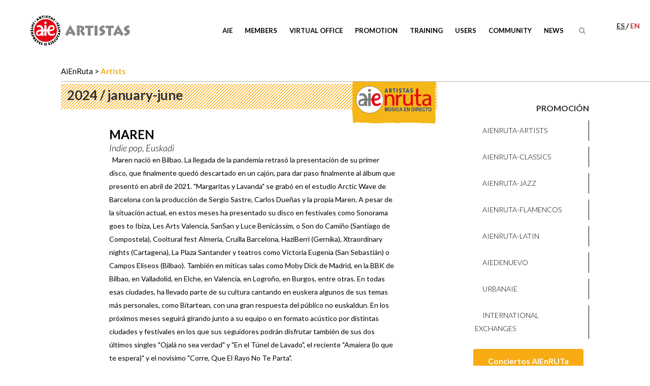

--- FILE ---
content_type: text/html; charset=UTF-8
request_url: https://www.aie.es/en/artistas/maren/
body_size: 14473
content:

<!DOCTYPE html>
<html lang="en-US">
<head>
	<meta charset="UTF-8" />
	
	<title>Maren - AIE Sociedad de Artistas Intérpretes o Ejecutantes de España</title><link rel="preload" as="style" href="https://fonts.googleapis.com/css?family=Raleway%3A100%2C200%2C300%2C400%2C500%2C600%2C700%2C800%2C900%2C300italic%2C400italic%7CLato%3A100%2C200%2C300%2C400%2C500%2C600%2C700%2C800%2C900%2C300italic%2C400italic%7CLora%3A100%2C200%2C300%2C400%2C500%2C600%2C700%2C800%2C900%2C300italic%2C400italic%7CLato%3A100%2C300%2Cregular%2C700%2C900%7COpen%20Sans%3A300%7CIndie%20Flower%3Aregular%7COswald%3A300%2Cregular%2C700&#038;subset=latin%2Clatin-ext&#038;display=swap" /><link rel="stylesheet" href="https://fonts.googleapis.com/css?family=Raleway%3A100%2C200%2C300%2C400%2C500%2C600%2C700%2C800%2C900%2C300italic%2C400italic%7CLato%3A100%2C200%2C300%2C400%2C500%2C600%2C700%2C800%2C900%2C300italic%2C400italic%7CLora%3A100%2C200%2C300%2C400%2C500%2C600%2C700%2C800%2C900%2C300italic%2C400italic%7CLato%3A100%2C300%2Cregular%2C700%2C900%7COpen%20Sans%3A300%7CIndie%20Flower%3Aregular%7COswald%3A300%2Cregular%2C700&#038;subset=latin%2Clatin-ext&#038;display=swap" media="print" onload="this.media='all'" /><noscript><link rel="stylesheet" href="https://fonts.googleapis.com/css?family=Raleway%3A100%2C200%2C300%2C400%2C500%2C600%2C700%2C800%2C900%2C300italic%2C400italic%7CLato%3A100%2C200%2C300%2C400%2C500%2C600%2C700%2C800%2C900%2C300italic%2C400italic%7CLora%3A100%2C200%2C300%2C400%2C500%2C600%2C700%2C800%2C900%2C300italic%2C400italic%7CLato%3A100%2C300%2Cregular%2C700%2C900%7COpen%20Sans%3A300%7CIndie%20Flower%3Aregular%7COswald%3A300%2Cregular%2C700&#038;subset=latin%2Clatin-ext&#038;display=swap" /></noscript>

	
			
						<meta name="viewport" content="width=device-width,initial-scale=1,user-scalable=no">
		
	<link rel="profile" href="http://gmpg.org/xfn/11" />
	<link rel="pingback" href="https://www.aie.es/xmlrpc.php" />
	<link rel="shortcut icon" type="image/x-icon" href="https://www.aie.es/wp-content/uploads/favicon-1.ico">
	<link rel="apple-touch-icon" href="https://www.aie.es/wp-content/uploads/favicon-1.ico"/>
	
<meta name='robots' content='index, follow, max-image-preview:large, max-snippet:-1, max-video-preview:-1' />
<link rel="alternate" hreflang="es" href="https://www.aie.es/artistas/maren/" />
<link rel="alternate" hreflang="en" href="https://www.aie.es/en/artistas/maren/" />
<link rel="alternate" hreflang="x-default" href="https://www.aie.es/artistas/maren/" />
<script id="cookieyes" type="text/javascript" src="https://cdn-cookieyes.com/client_data/7abd6eadf8999ec9f0508b9e/script.js"></script>
	<!-- This site is optimized with the Yoast SEO Premium plugin v21.5 (Yoast SEO v21.9.1) - https://yoast.com/wordpress/plugins/seo/ -->
	<link rel="canonical" href="https://www.aie.es/artistas/maren/" />
	<meta property="og:locale" content="en_US" />
	<meta property="og:type" content="article" />
	<meta property="og:title" content="Maren" />
	<meta property="og:url" content="https://www.aie.es/artistas/maren/" />
	<meta property="og:site_name" content="AIE Sociedad de Artistas Intérpretes o Ejecutantes de España" />
	<meta property="og:image" content="https://www.aie.es/wp-content/uploads/MAREN.jpg" />
	<meta property="og:image:width" content="600" />
	<meta property="og:image:height" content="600" />
	<meta property="og:image:type" content="image/jpeg" />
	<meta name="twitter:card" content="summary_large_image" />
	<script type="application/ld+json" class="yoast-schema-graph">{"@context":"https://schema.org","@graph":[{"@type":"WebPage","@id":"https://www.aie.es/artistas/maren/","url":"https://www.aie.es/artistas/maren/","name":"Maren - AIE Sociedad de Artistas Intérpretes o Ejecutantes de España","isPartOf":{"@id":"https://www.aie.es/#website"},"primaryImageOfPage":{"@id":"https://www.aie.es/artistas/maren/#primaryimage"},"image":{"@id":"https://www.aie.es/artistas/maren/#primaryimage"},"thumbnailUrl":"https://www.aie.es/wp-content/uploads/MAREN.jpg","datePublished":"2024-05-16T14:16:45+00:00","dateModified":"2024-05-16T14:16:45+00:00","breadcrumb":{"@id":"https://www.aie.es/artistas/maren/#breadcrumb"},"inLanguage":"en-US","potentialAction":[{"@type":"ReadAction","target":["https://www.aie.es/artistas/maren/"]}]},{"@type":"ImageObject","inLanguage":"en-US","@id":"https://www.aie.es/artistas/maren/#primaryimage","url":"https://www.aie.es/wp-content/uploads/MAREN.jpg","contentUrl":"https://www.aie.es/wp-content/uploads/MAREN.jpg","width":600,"height":600},{"@type":"BreadcrumbList","@id":"https://www.aie.es/artistas/maren/#breadcrumb","itemListElement":[{"@type":"ListItem","position":1,"name":"Portada","item":"https://www.aie.es/en/"},{"@type":"ListItem","position":2,"name":"Artistas","item":"https://www.aie.es/artistas/"},{"@type":"ListItem","position":3,"name":"Maren"}]},{"@type":"WebSite","@id":"https://www.aie.es/#website","url":"https://www.aie.es/","name":"AIE Sociedad de Artistas Intérpretes o Ejecutantes de España","description":"Entidad de gestión de derechos de propiedad intelectual","potentialAction":[{"@type":"SearchAction","target":{"@type":"EntryPoint","urlTemplate":"https://www.aie.es/?s={search_term_string}"},"query-input":"required name=search_term_string"}],"inLanguage":"en-US"}]}</script>
	<!-- / Yoast SEO Premium plugin. -->


<link rel='dns-prefetch' href='//widgetlogic.org' />
<link rel='dns-prefetch' href='//www.googletagmanager.com' />
<link rel='dns-prefetch' href='//fonts.googleapis.com' />
<link href='https://fonts.gstatic.com' crossorigin rel='preconnect' />
<link rel="alternate" type="application/rss+xml" title="AIE Sociedad de Artistas Intérpretes o Ejecutantes de España &raquo; Feed" href="https://www.aie.es/en/feed/" />
<style id='wp-emoji-styles-inline-css' type='text/css'>

	img.wp-smiley, img.emoji {
		display: inline !important;
		border: none !important;
		box-shadow: none !important;
		height: 1em !important;
		width: 1em !important;
		margin: 0 0.07em !important;
		vertical-align: -0.1em !important;
		background: none !important;
		padding: 0 !important;
	}
</style>
<link rel='stylesheet' id='wp-block-library-css' href='https://www.aie.es/wp-includes/css/dist/block-library/style.min.css?ver=6.4.5' type='text/css' media='all' />
<link rel='stylesheet' id='block-widget-css' href='https://www.aie.es/wp-content/plugins/widget-logic/block_widget/css/widget.css?ver=1768277006' type='text/css' media='all' />
<style id='classic-theme-styles-inline-css' type='text/css'>
/*! This file is auto-generated */
.wp-block-button__link{color:#fff;background-color:#32373c;border-radius:9999px;box-shadow:none;text-decoration:none;padding:calc(.667em + 2px) calc(1.333em + 2px);font-size:1.125em}.wp-block-file__button{background:#32373c;color:#fff;text-decoration:none}
</style>
<style id='global-styles-inline-css' type='text/css'>
body{--wp--preset--color--black: #000000;--wp--preset--color--cyan-bluish-gray: #abb8c3;--wp--preset--color--white: #ffffff;--wp--preset--color--pale-pink: #f78da7;--wp--preset--color--vivid-red: #cf2e2e;--wp--preset--color--luminous-vivid-orange: #ff6900;--wp--preset--color--luminous-vivid-amber: #fcb900;--wp--preset--color--light-green-cyan: #7bdcb5;--wp--preset--color--vivid-green-cyan: #00d084;--wp--preset--color--pale-cyan-blue: #8ed1fc;--wp--preset--color--vivid-cyan-blue: #0693e3;--wp--preset--color--vivid-purple: #9b51e0;--wp--preset--gradient--vivid-cyan-blue-to-vivid-purple: linear-gradient(135deg,rgba(6,147,227,1) 0%,rgb(155,81,224) 100%);--wp--preset--gradient--light-green-cyan-to-vivid-green-cyan: linear-gradient(135deg,rgb(122,220,180) 0%,rgb(0,208,130) 100%);--wp--preset--gradient--luminous-vivid-amber-to-luminous-vivid-orange: linear-gradient(135deg,rgba(252,185,0,1) 0%,rgba(255,105,0,1) 100%);--wp--preset--gradient--luminous-vivid-orange-to-vivid-red: linear-gradient(135deg,rgba(255,105,0,1) 0%,rgb(207,46,46) 100%);--wp--preset--gradient--very-light-gray-to-cyan-bluish-gray: linear-gradient(135deg,rgb(238,238,238) 0%,rgb(169,184,195) 100%);--wp--preset--gradient--cool-to-warm-spectrum: linear-gradient(135deg,rgb(74,234,220) 0%,rgb(151,120,209) 20%,rgb(207,42,186) 40%,rgb(238,44,130) 60%,rgb(251,105,98) 80%,rgb(254,248,76) 100%);--wp--preset--gradient--blush-light-purple: linear-gradient(135deg,rgb(255,206,236) 0%,rgb(152,150,240) 100%);--wp--preset--gradient--blush-bordeaux: linear-gradient(135deg,rgb(254,205,165) 0%,rgb(254,45,45) 50%,rgb(107,0,62) 100%);--wp--preset--gradient--luminous-dusk: linear-gradient(135deg,rgb(255,203,112) 0%,rgb(199,81,192) 50%,rgb(65,88,208) 100%);--wp--preset--gradient--pale-ocean: linear-gradient(135deg,rgb(255,245,203) 0%,rgb(182,227,212) 50%,rgb(51,167,181) 100%);--wp--preset--gradient--electric-grass: linear-gradient(135deg,rgb(202,248,128) 0%,rgb(113,206,126) 100%);--wp--preset--gradient--midnight: linear-gradient(135deg,rgb(2,3,129) 0%,rgb(40,116,252) 100%);--wp--preset--font-size--small: 13px;--wp--preset--font-size--medium: 20px;--wp--preset--font-size--large: 36px;--wp--preset--font-size--x-large: 42px;--wp--preset--spacing--20: 0.44rem;--wp--preset--spacing--30: 0.67rem;--wp--preset--spacing--40: 1rem;--wp--preset--spacing--50: 1.5rem;--wp--preset--spacing--60: 2.25rem;--wp--preset--spacing--70: 3.38rem;--wp--preset--spacing--80: 5.06rem;--wp--preset--shadow--natural: 6px 6px 9px rgba(0, 0, 0, 0.2);--wp--preset--shadow--deep: 12px 12px 50px rgba(0, 0, 0, 0.4);--wp--preset--shadow--sharp: 6px 6px 0px rgba(0, 0, 0, 0.2);--wp--preset--shadow--outlined: 6px 6px 0px -3px rgba(255, 255, 255, 1), 6px 6px rgba(0, 0, 0, 1);--wp--preset--shadow--crisp: 6px 6px 0px rgba(0, 0, 0, 1);}:where(.is-layout-flex){gap: 0.5em;}:where(.is-layout-grid){gap: 0.5em;}body .is-layout-flow > .alignleft{float: left;margin-inline-start: 0;margin-inline-end: 2em;}body .is-layout-flow > .alignright{float: right;margin-inline-start: 2em;margin-inline-end: 0;}body .is-layout-flow > .aligncenter{margin-left: auto !important;margin-right: auto !important;}body .is-layout-constrained > .alignleft{float: left;margin-inline-start: 0;margin-inline-end: 2em;}body .is-layout-constrained > .alignright{float: right;margin-inline-start: 2em;margin-inline-end: 0;}body .is-layout-constrained > .aligncenter{margin-left: auto !important;margin-right: auto !important;}body .is-layout-constrained > :where(:not(.alignleft):not(.alignright):not(.alignfull)){max-width: var(--wp--style--global--content-size);margin-left: auto !important;margin-right: auto !important;}body .is-layout-constrained > .alignwide{max-width: var(--wp--style--global--wide-size);}body .is-layout-flex{display: flex;}body .is-layout-flex{flex-wrap: wrap;align-items: center;}body .is-layout-flex > *{margin: 0;}body .is-layout-grid{display: grid;}body .is-layout-grid > *{margin: 0;}:where(.wp-block-columns.is-layout-flex){gap: 2em;}:where(.wp-block-columns.is-layout-grid){gap: 2em;}:where(.wp-block-post-template.is-layout-flex){gap: 1.25em;}:where(.wp-block-post-template.is-layout-grid){gap: 1.25em;}.has-black-color{color: var(--wp--preset--color--black) !important;}.has-cyan-bluish-gray-color{color: var(--wp--preset--color--cyan-bluish-gray) !important;}.has-white-color{color: var(--wp--preset--color--white) !important;}.has-pale-pink-color{color: var(--wp--preset--color--pale-pink) !important;}.has-vivid-red-color{color: var(--wp--preset--color--vivid-red) !important;}.has-luminous-vivid-orange-color{color: var(--wp--preset--color--luminous-vivid-orange) !important;}.has-luminous-vivid-amber-color{color: var(--wp--preset--color--luminous-vivid-amber) !important;}.has-light-green-cyan-color{color: var(--wp--preset--color--light-green-cyan) !important;}.has-vivid-green-cyan-color{color: var(--wp--preset--color--vivid-green-cyan) !important;}.has-pale-cyan-blue-color{color: var(--wp--preset--color--pale-cyan-blue) !important;}.has-vivid-cyan-blue-color{color: var(--wp--preset--color--vivid-cyan-blue) !important;}.has-vivid-purple-color{color: var(--wp--preset--color--vivid-purple) !important;}.has-black-background-color{background-color: var(--wp--preset--color--black) !important;}.has-cyan-bluish-gray-background-color{background-color: var(--wp--preset--color--cyan-bluish-gray) !important;}.has-white-background-color{background-color: var(--wp--preset--color--white) !important;}.has-pale-pink-background-color{background-color: var(--wp--preset--color--pale-pink) !important;}.has-vivid-red-background-color{background-color: var(--wp--preset--color--vivid-red) !important;}.has-luminous-vivid-orange-background-color{background-color: var(--wp--preset--color--luminous-vivid-orange) !important;}.has-luminous-vivid-amber-background-color{background-color: var(--wp--preset--color--luminous-vivid-amber) !important;}.has-light-green-cyan-background-color{background-color: var(--wp--preset--color--light-green-cyan) !important;}.has-vivid-green-cyan-background-color{background-color: var(--wp--preset--color--vivid-green-cyan) !important;}.has-pale-cyan-blue-background-color{background-color: var(--wp--preset--color--pale-cyan-blue) !important;}.has-vivid-cyan-blue-background-color{background-color: var(--wp--preset--color--vivid-cyan-blue) !important;}.has-vivid-purple-background-color{background-color: var(--wp--preset--color--vivid-purple) !important;}.has-black-border-color{border-color: var(--wp--preset--color--black) !important;}.has-cyan-bluish-gray-border-color{border-color: var(--wp--preset--color--cyan-bluish-gray) !important;}.has-white-border-color{border-color: var(--wp--preset--color--white) !important;}.has-pale-pink-border-color{border-color: var(--wp--preset--color--pale-pink) !important;}.has-vivid-red-border-color{border-color: var(--wp--preset--color--vivid-red) !important;}.has-luminous-vivid-orange-border-color{border-color: var(--wp--preset--color--luminous-vivid-orange) !important;}.has-luminous-vivid-amber-border-color{border-color: var(--wp--preset--color--luminous-vivid-amber) !important;}.has-light-green-cyan-border-color{border-color: var(--wp--preset--color--light-green-cyan) !important;}.has-vivid-green-cyan-border-color{border-color: var(--wp--preset--color--vivid-green-cyan) !important;}.has-pale-cyan-blue-border-color{border-color: var(--wp--preset--color--pale-cyan-blue) !important;}.has-vivid-cyan-blue-border-color{border-color: var(--wp--preset--color--vivid-cyan-blue) !important;}.has-vivid-purple-border-color{border-color: var(--wp--preset--color--vivid-purple) !important;}.has-vivid-cyan-blue-to-vivid-purple-gradient-background{background: var(--wp--preset--gradient--vivid-cyan-blue-to-vivid-purple) !important;}.has-light-green-cyan-to-vivid-green-cyan-gradient-background{background: var(--wp--preset--gradient--light-green-cyan-to-vivid-green-cyan) !important;}.has-luminous-vivid-amber-to-luminous-vivid-orange-gradient-background{background: var(--wp--preset--gradient--luminous-vivid-amber-to-luminous-vivid-orange) !important;}.has-luminous-vivid-orange-to-vivid-red-gradient-background{background: var(--wp--preset--gradient--luminous-vivid-orange-to-vivid-red) !important;}.has-very-light-gray-to-cyan-bluish-gray-gradient-background{background: var(--wp--preset--gradient--very-light-gray-to-cyan-bluish-gray) !important;}.has-cool-to-warm-spectrum-gradient-background{background: var(--wp--preset--gradient--cool-to-warm-spectrum) !important;}.has-blush-light-purple-gradient-background{background: var(--wp--preset--gradient--blush-light-purple) !important;}.has-blush-bordeaux-gradient-background{background: var(--wp--preset--gradient--blush-bordeaux) !important;}.has-luminous-dusk-gradient-background{background: var(--wp--preset--gradient--luminous-dusk) !important;}.has-pale-ocean-gradient-background{background: var(--wp--preset--gradient--pale-ocean) !important;}.has-electric-grass-gradient-background{background: var(--wp--preset--gradient--electric-grass) !important;}.has-midnight-gradient-background{background: var(--wp--preset--gradient--midnight) !important;}.has-small-font-size{font-size: var(--wp--preset--font-size--small) !important;}.has-medium-font-size{font-size: var(--wp--preset--font-size--medium) !important;}.has-large-font-size{font-size: var(--wp--preset--font-size--large) !important;}.has-x-large-font-size{font-size: var(--wp--preset--font-size--x-large) !important;}
.wp-block-navigation a:where(:not(.wp-element-button)){color: inherit;}
:where(.wp-block-post-template.is-layout-flex){gap: 1.25em;}:where(.wp-block-post-template.is-layout-grid){gap: 1.25em;}
:where(.wp-block-columns.is-layout-flex){gap: 2em;}:where(.wp-block-columns.is-layout-grid){gap: 2em;}
.wp-block-pullquote{font-size: 1.5em;line-height: 1.6;}
</style>
<link rel='stylesheet' id='layerslider-css' href='https://www.aie.es/wp-content/plugins/LayerSlider/static/css/layerslider.css?ver=5.6.9' type='text/css' media='all' />
<link rel='stylesheet' id='ls-user-css' href='https://www.aie.es/wp-content/uploads/layerslider.custom.css?ver=5.6.9' type='text/css' media='all' />

<link rel='stylesheet' id='contact-form-7-css' href='https://www.aie.es/wp-content/plugins/contact-form-7/includes/css/styles.css?ver=5.8.1' type='text/css' media='all' />
<link rel='stylesheet' id='cf7msm_styles-css' href='https://www.aie.es/wp-content/plugins/contact-form-7-multi-step-module/resources/cf7msm.css?ver=4.5' type='text/css' media='all' />
<link rel='stylesheet' id='default_style-css' href='https://www.aie.es/wp-content/themes/bridge/style.css?ver=6.4.5' type='text/css' media='all' />
<link rel='stylesheet' id='qode_font_awesome-css' href='https://www.aie.es/wp-content/themes/bridge/css/font-awesome/css/font-awesome.min.css?ver=6.4.5' type='text/css' media='all' />
<link rel='stylesheet' id='qode_font_elegant-css' href='https://www.aie.es/wp-content/themes/bridge/css/elegant-icons/style.min.css?ver=6.4.5' type='text/css' media='all' />
<link rel='stylesheet' id='qode_linea_icons-css' href='https://www.aie.es/wp-content/themes/bridge/css/linea-icons/style.css?ver=6.4.5' type='text/css' media='all' />
<link rel='stylesheet' id='stylesheet-css' href='https://www.aie.es/wp-content/themes/bridge/css/stylesheet.min.css?ver=6.4.5' type='text/css' media='all' />
<link rel='stylesheet' id='qode_print-css' href='https://www.aie.es/wp-content/themes/bridge/css/print.css?ver=6.4.5' type='text/css' media='all' />
<link rel='stylesheet' id='mac_stylesheet-css' href='https://www.aie.es/wp-content/themes/bridge/css/mac_stylesheet.css?ver=6.4.5' type='text/css' media='all' />
<link rel='stylesheet' id='webkit-css' href='https://www.aie.es/wp-content/themes/bridge/css/webkit_stylesheet.css?ver=6.4.5' type='text/css' media='all' />
<link rel='stylesheet' id='style_dynamic-css' href='https://www.aie.es/wp-content/themes/bridge/css/style_dynamic.css?ver=1768248924' type='text/css' media='all' />
<link rel='stylesheet' id='responsive-css' href='https://www.aie.es/wp-content/themes/bridge/css/responsive.min.css?ver=6.4.5' type='text/css' media='all' />
<link rel='stylesheet' id='style_dynamic_responsive-css' href='https://www.aie.es/wp-content/themes/bridge/css/style_dynamic_responsive.css?ver=1768248924' type='text/css' media='all' />
<link rel='stylesheet' id='js_composer_front-css' href='https://www.aie.es/wp-content/plugins/js_composer/assets/css/js_composer.min.css?ver=8.0.1' type='text/css' media='all' />
<link rel='stylesheet' id='custom_css-css' href='https://www.aie.es/wp-content/themes/bridge/css/custom_css.css?ver=1768248924' type='text/css' media='all' />
<link rel='stylesheet' id='childstyle-css' href='https://www.aie.es/wp-content/themes/aie/style.css?ver=6.4.5' type='text/css' media='all' />
<link rel='stylesheet' id='hm_custom_css-css' href='https://www.aie.es/wp-content/uploads/hm_custom_css_js/custom.css?ver=1699355066' type='text/css' media='all' />
<!--n2css--><script type="text/javascript" src="https://www.aie.es/wp-content/plugins/LayerSlider/static/js/greensock.js?ver=1.11.8" id="greensock-js"></script>
<script type="text/javascript" src="https://www.aie.es/wp-includes/js/jquery/jquery.min.js?ver=3.7.1" id="jquery-core-js"></script>
<script type="text/javascript" src="https://www.aie.es/wp-includes/js/jquery/jquery-migrate.min.js?ver=3.4.1" id="jquery-migrate-js"></script>
<script type="text/javascript" id="layerslider-js-extra">
/* <![CDATA[ */
var LS_Meta = {"v":"5.6.9"};
/* ]]> */
</script>
<script type="text/javascript" src="https://www.aie.es/wp-content/plugins/LayerSlider/static/js/layerslider.kreaturamedia.jquery.js?ver=5.6.9" id="layerslider-js"></script>
<script type="text/javascript" src="https://www.aie.es/wp-content/plugins/LayerSlider/static/js/layerslider.transitions.js?ver=5.6.9" id="layerslider-transitions-js"></script>
<script type="text/javascript" id="wpml-browser-redirect-js-extra">
/* <![CDATA[ */
var wpml_browser_redirect_params = {"pageLanguage":"en","languageUrls":{"es_es":"https:\/\/www.aie.es\/artistas\/maren\/","es":"https:\/\/www.aie.es\/artistas\/maren\/","en_us":"https:\/\/www.aie.es\/en\/artistas\/maren\/","en":"https:\/\/www.aie.es\/en\/artistas\/maren\/","us":"https:\/\/www.aie.es\/en\/artistas\/maren\/"},"cookie":{"name":"_icl_visitor_lang_js","domain":"www.aie.es","path":"\/","expiration":24}};
/* ]]> */
</script>
<script type="text/javascript" src="https://www.aie.es/wp-content/plugins/sitepress-multilingual-cms/dist/js/browser-redirect/app.js?ver=486900" id="wpml-browser-redirect-js"></script>
<script type="text/javascript" src="https://www.aie.es/wp-content/themes/aie/js/scripts.js?ver=6.4.5" id="childscript-js"></script>
<script type="text/javascript" src="https://www.aie.es/wp-content/themes/aie/js/default.js?ver=6.4.5" id="aie-js-js"></script>

<!-- Google Analytics snippet added by Site Kit -->
<script type="text/javascript" src="https://www.googletagmanager.com/gtag/js?id=GT-TWD28XZ" id="google_gtagjs-js" async></script>
<script type="text/javascript" id="google_gtagjs-js-after">
/* <![CDATA[ */
window.dataLayer = window.dataLayer || [];function gtag(){dataLayer.push(arguments);}
gtag('set', 'linker', {"domains":["www.aie.es"]} );
gtag("js", new Date());
gtag("set", "developer_id.dZTNiMT", true);
gtag("config", "GT-TWD28XZ");
/* ]]> */
</script>

<!-- End Google Analytics snippet added by Site Kit -->
<script type="text/javascript" src="https://www.aie.es/wp-content/uploads/hm_custom_css_js/custom.js?ver=1604604527" id="hm_custom_js-js"></script>
<script></script><meta name="generator" content="Powered by LayerSlider 5.6.9 - Multi-Purpose, Responsive, Parallax, Mobile-Friendly Slider Plugin for WordPress." />
<!-- LayerSlider updates and docs at: https://kreaturamedia.com/layerslider-responsive-wordpress-slider-plugin/ -->
<link rel="https://api.w.org/" href="https://www.aie.es/en/wp-json/" /><link rel="EditURI" type="application/rsd+xml" title="RSD" href="https://www.aie.es/xmlrpc.php?rsd" />
<meta name="generator" content="WordPress 6.4.5" />
<link rel='shortlink' href='https://www.aie.es/en/?p=48800' />
<link rel="alternate" type="application/json+oembed" href="https://www.aie.es/en/wp-json/oembed/1.0/embed?url=https%3A%2F%2Fwww.aie.es%2Fen%2Fartistas%2Fmaren%2F" />
<link rel="alternate" type="text/xml+oembed" href="https://www.aie.es/en/wp-json/oembed/1.0/embed?url=https%3A%2F%2Fwww.aie.es%2Fen%2Fartistas%2Fmaren%2F&#038;format=xml" />
<meta name="generator" content="WPML ver:4.8.6 stt:1,2;" />
<meta name="generator" content="Site Kit by Google 1.119.0" />		<script>
			document.documentElement.className = document.documentElement.className.replace( 'no-js', 'js' );
		</script>
				<style>
			.no-js img.lazyload { display: none; }
			figure.wp-block-image img.lazyloading { min-width: 150px; }
							.lazyload, .lazyloading { opacity: 0; }
				.lazyloaded {
					opacity: 1;
					transition: opacity 400ms;
					transition-delay: 0ms;
				}
					</style>
		<meta name="google-site-verification" content="huaX3Jsf2-8igpG6IhKKJBDxh3owbwhoVoq8us94vBM"><meta name="generator" content="Powered by WPBakery Page Builder - drag and drop page builder for WordPress."/>
		<style type="text/css" id="wp-custom-css">
			.filtro_p .programas a.urbanaie,
.concierto .sala p.en_ruta.urbanaie {
    background-color: #164ef7;
}
.conciertos h3.urbanaie span {
	color: #164ef7;
}
.conciertos h3.urbanaie {
    background-image: url('https://www.aie.es/wp-content/themes/aie/img/stripe-de_nuevo.png');
}

.seccion.hidden {
    display: none;
}

.q_logo a { height: 75px !important; }
		</style>
		<noscript><style> .wpb_animate_when_almost_visible { opacity: 1; }</style></noscript>	<!-- Meta Pixel Code -->
<script>
!function(f,b,e,v,n,t,s)
{if(f.fbq)return;n=f.fbq=function(){n.callMethod?
n.callMethod.apply(n,arguments):n.queue.push(arguments)};
if(!f._fbq)f._fbq=n;n.push=n;n.loaded=!0;n.version='2.0';
n.queue=[];t=b.createElement(e);t.async=!0;
t.src=v;s=b.getElementsByTagName(e)[0];
s.parentNode.insertBefore(t,s)}(window, document,'script',
'https://connect.facebook.net/en_US/fbevents.js');
fbq('init', '625246908605940');
fbq('track', 'PageView');
</script>
<noscript><img height="1" width="1" style="display:none"
src="https://www.facebook.com/tr?id=625246908605940&ev=PageView&noscript=1"
/></noscript>
<!-- End Meta Pixel Code -->
</head>

<body class="artista-template-default single single-artista postid-48800 chrome osx  qode-child-theme-ver-1.0.0 qode-theme-ver-9.2 wpb-js-composer js-comp-ver-8.0.1 vc_responsive" itemscope itemtype="http://schema.org/WebPage">
<script>(function(d, s, id) {
  var js, fjs = d.getElementsByTagName(s)[0];
  if (d.getElementById(id)) return;
  js = d.createElement(s); js.id = id;
  js.src = "//connect.facebook.net/es_ES/sdk.js#xfbml=1&version=v2.8";
  fjs.parentNode.insertBefore(js, fjs);
}(document, 'script', 'facebook-jssdk'));</script>

						<div class="wrapper">
	<div class="wrapper_inner">
	<!-- Google Analytics start -->
		<!-- Google Analytics end -->

	


<header class=" scroll_header_top_area  fixed scrolled_not_transparent page_header">
    <div class="header_inner clearfix">

		
					<form role="search" action="https://www.aie.es/en/" class="qode_search_form_2" method="get">
			<input type="hidden" name="b" value="1">
								<div class="container">
					<div class="container_inner clearfix">
                    					 						<div class="form_holder_outer">
							<div class="form_holder">
								<input type="text" placeholder="Search" name="s" class="qode_search_field" autocomplete="off" />
								<button type="submit" value="Search">Buscar</button>
								
								<div class="qode_search_close">
										<a href="#">
                                            <i class="qode_icon_font_awesome fa fa-times " ></i>										</a>
								</div>

							</div>
						</div>
						                        					</div>
				</div>
						</form>

				
		<div class="header_top_bottom_holder">
		<div class="header_bottom clearfix" style='' >
		    				<div class="container">
					<div class="container_inner clearfix">
					
											<ul id="language-list">
														<li >
																<a href="https://www.aie.es/artistas/maren/">es								</a>								</li>
														<li  class="active">
								en																</li>
												</ul>
										
					
                    			                					<div class="header_inner_left">
                        													<div class="mobile_menu_button">
                                <span>
                                    <i class="qode_icon_font_awesome fa fa-bars " ></i>                                </span>
                            </div>
												<div class="logo_wrapper">
                            							<div class="q_logo">
								<a itemprop="url" href="https://www.aie.es/en/">
									<img itemprop="image"   alt="Logo" data-src="https://www.aie.es/wp-content/uploads/logo-AIE.png" class="normal lazyload" src="[data-uri]" /><noscript><img itemprop="image" class="normal" src="https://www.aie.es/wp-content/uploads/logo-AIE.png" alt="Logo"/></noscript>
									<img itemprop="image"   alt="Logo" data-src="https://www.aie.es/wp-content/themes/bridge/img/logo_white.png" class="light lazyload" src="[data-uri]" /><noscript><img itemprop="image" class="light" src="https://www.aie.es/wp-content/themes/bridge/img/logo_white.png" alt="Logo"/></noscript>
									<img itemprop="image"   alt="Logo" data-src="https://www.aie.es/wp-content/uploads/logo-AIE.png" class="dark lazyload" src="[data-uri]" /><noscript><img itemprop="image" class="dark" src="https://www.aie.es/wp-content/uploads/logo-AIE.png" alt="Logo"/></noscript>
									<img itemprop="image"   alt="Logo" data-src="https://www.aie.es/wp-content/uploads/logo-AIE.png" class="sticky lazyload" src="[data-uri]" /><noscript><img itemprop="image" class="sticky" src="https://www.aie.es/wp-content/uploads/logo-AIE.png" alt="Logo"/></noscript>
									<img itemprop="image"   alt="Logo" data-src="https://www.aie.es/wp-content/uploads/logo-AIE.png" class="mobile lazyload" src="[data-uri]" /><noscript><img itemprop="image" class="mobile" src="https://www.aie.es/wp-content/uploads/logo-AIE.png" alt="Logo"/></noscript>
																	</a>
							</div>
                            						</div>
                                                					</div>
                    					                                                							<div class="header_inner_right">
                                <div class="side_menu_button_wrapper right">
																		                                    <div class="side_menu_button">
									
																					<a class="search_button search_slides_from_header_bottom normal" href="javascript:void(0)">
                                                <i class="qode_icon_font_awesome fa fa-search " ></i>											</a>
								
																					                                                                                                                    </div>
                                </div>
							</div>
												
						
						<nav class="main_menu drop_down right">
						<ul id="menu-principal-ingles" class=""><li id="nav-menu-item-24817" class="menu-item menu-item-type-post_type menu-item-object-page menu-item-has-children  has_sub narrow"><a href="https://www.aie.es/en/aie/" class=" no_link" style="cursor: default;" onclick="JavaScript: return false;"><i class="menu_icon blank fa"></i><span>AIE</span><span class="plus"></span></a>
<div class="second"><div class="inner"><ul>
	<li id="nav-menu-item-24818" class="menu-item menu-item-type-post_type menu-item-object-page "><a href="https://www.aie.es/en/aie/about/" class=""><i class="menu_icon blank fa"></i><span>About AIE</span><span class="plus"></span></a></li>
	<li id="nav-menu-item-24819" class="menu-item menu-item-type-post_type menu-item-object-page "><a href="https://www.aie.es/en/aie/goals/" class=""><i class="menu_icon blank fa"></i><span>AIE Goals</span><span class="plus"></span></a></li>
	<li id="nav-menu-item-24820" class="menu-item menu-item-type-post_type menu-item-object-page "><a href="https://www.aie.es/en/aie/activities/" class=""><i class="menu_icon blank fa"></i><span>AIE Activities</span><span class="plus"></span></a></li>
	<li id="nav-menu-item-24821" class="menu-item menu-item-type-post_type menu-item-object-page "><a href="https://www.aie.es/en/aie/organizacion/" class=""><i class="menu_icon blank fa"></i><span>Organization</span><span class="plus"></span></a></li>
	<li id="nav-menu-item-24822" class="menu-item menu-item-type-post_type menu-item-object-page "><a href="https://www.aie.es/en/aie/statutes-and-documents/" class=""><i class="menu_icon blank fa"></i><span>Statutes and Documents</span><span class="plus"></span></a></li>
	<li id="nav-menu-item-24823" class="menu-item menu-item-type-post_type menu-item-object-page "><a href="https://www.aie.es/en/aie/contact-us/" class=""><i class="menu_icon blank fa"></i><span>Contact Us</span><span class="plus"></span></a></li>
</ul></div></div>
</li>
<li id="nav-menu-item-24824" class="menu-item menu-item-type-post_type menu-item-object-page menu-item-has-children  has_sub narrow"><a href="https://www.aie.es/en/members/" class=" no_link" style="cursor: default;" onclick="JavaScript: return false;"><i class="menu_icon blank fa"></i><span>Members</span><span class="plus"></span></a>
<div class="second"><div class="inner"><ul>
	<li id="nav-menu-item-24825" class="menu-item menu-item-type-post_type menu-item-object-page "><a href="https://www.aie.es/en/members/become-a-member/" class=""><i class="menu_icon blank fa"></i><span>Become a Member</span><span class="plus"></span></a></li>
	<li id="nav-menu-item-24826" class="menu-item menu-item-type-post_type menu-item-object-page "><a href="https://www.aie.es/en/members/benefits-of-aie-membership/" class=""><i class="menu_icon blank fa"></i><span>Benefits of AIE Membership</span><span class="plus"></span></a></li>
	<li id="nav-menu-item-24827" class="menu-item menu-item-type-post_type menu-item-object-page "><a href="https://www.aie.es/en/members/welfare-assistance-insurances-and-aid/" class=""><i class="menu_icon blank fa"></i><span>Welfare Assistance, Insurances and AID</span><span class="plus"></span></a></li>
	<li id="nav-menu-item-24828" class="menu-item menu-item-type-post_type menu-item-object-page "><a href="https://www.aie.es/en/members/funding-for-musical-projects/" class=""><i class="menu_icon blank fa"></i><span>Funding for Musical Projects</span><span class="plus"></span></a></li>
	<li id="nav-menu-item-24829" class="menu-item menu-item-type-custom menu-item-object-custom "><a target="_blank" href="https://perfiles.aie.es/perfilweb" class=""><i class="menu_icon blank fa"></i><span>Fixed Interpretations and/or Performances Not Identified</span><span class="plus"></span></a></li>
</ul></div></div>
</li>
<li id="nav-menu-item-24830" class="menu-item menu-item-type-custom menu-item-object-custom  narrow"><a target="_blank" href="https://oficinavirtual.aie.es" class=""><i class="menu_icon blank fa"></i><span>Virtual Office</span><span class="plus"></span></a></li>
<li id="nav-menu-item-24831" class="menu-item menu-item-type-post_type menu-item-object-page menu-item-has-children  has_sub narrow"><a href="https://www.aie.es/en/promotion/" class=" no_link" style="cursor: default;" onclick="JavaScript: return false;"><i class="menu_icon blank fa"></i><span>Promotion</span><span class="plus"></span></a>
<div class="second"><div class="inner"><ul>
	<li id="nav-menu-item-24832" class="menu-item menu-item-type-post_type menu-item-object-page "><a href="https://www.aie.es/en/promotion/aienruta-artistas/" class=""><i class="menu_icon blank fa"></i><span>AIEnRUTa-Artists</span><span class="plus"></span></a></li>
	<li id="nav-menu-item-24833" class="menu-item menu-item-type-post_type menu-item-object-page "><a href="https://www.aie.es/en/promotion/aienruta-clasicos/" class=""><i class="menu_icon blank fa"></i><span>AIEnRUTa-Classics</span><span class="plus"></span></a></li>
	<li id="nav-menu-item-24834" class="menu-item menu-item-type-post_type menu-item-object-page "><a href="https://www.aie.es/en/promotion/aienruta-jazz/" class=""><i class="menu_icon blank fa"></i><span>AIEnRUTa-Jazz</span><span class="plus"></span></a></li>
	<li id="nav-menu-item-24835" class="menu-item menu-item-type-post_type menu-item-object-page "><a href="https://www.aie.es/en/promotion/aienruta-flamencos/" class=""><i class="menu_icon blank fa"></i><span>AIEnRUTa-Flamencos</span><span class="plus"></span></a></li>
	<li id="nav-menu-item-24836" class="menu-item menu-item-type-post_type menu-item-object-page "><a href="https://www.aie.es/en/promotion/aienruta-latinos/" class=""><i class="menu_icon blank fa"></i><span>AIEnRUTa-Latin</span><span class="plus"></span></a></li>
	<li id="nav-menu-item-44488" class="menu-item menu-item-type-post_type menu-item-object-page "><a href="https://www.aie.es/en/promotion/urbanaie/" class=""><i class="menu_icon blank fa"></i><span>Urbanaie</span><span class="plus"></span></a></li>
	<li id="nav-menu-item-24837" class="menu-item menu-item-type-post_type menu-item-object-page "><a href="https://www.aie.es/en/promotion/aie-de-nuevo/" class=""><i class="menu_icon blank fa"></i><span>AIEDeNuevo</span><span class="plus"></span></a></li>
	<li id="nav-menu-item-24838" class="menu-item menu-item-type-post_type menu-item-object-page "><a href="https://www.aie.es/en/promotion/international-exchanges/" class=""><i class="menu_icon blank fa"></i><span>International Exchanges</span><span class="plus"></span></a></li>
	<li id="nav-menu-item-29072" class="menu-item menu-item-type-post_type_archive menu-item-object-concierto "><a href="https://www.aie.es/en/promocion/conciertos/" class=""><i class="menu_icon blank fa"></i><span>AIEnRUTa Concerts</span><span class="plus"></span></a></li>
</ul></div></div>
</li>
<li id="nav-menu-item-24840" class="menu-item menu-item-type-post_type menu-item-object-page menu-item-has-children  has_sub narrow"><a href="https://www.aie.es/en/training/" class=" no_link" style="cursor: default;" onclick="JavaScript: return false;"><i class="menu_icon blank fa"></i><span>Training</span><span class="plus"></span></a>
<div class="second"><div class="inner"><ul>
	<li id="nav-menu-item-24841" class="menu-item menu-item-type-post_type menu-item-object-page "><a href="https://www.aie.es/en/training/becasaie-grants/" class=""><i class="menu_icon blank fa"></i><span>BECASAIE Grants</span><span class="plus"></span></a></li>
	<li id="nav-menu-item-24842" class="menu-item menu-item-type-post_type menu-item-object-page "><a href="https://www.aie.es/en/training/aie-masterclasses/" class=""><i class="menu_icon blank fa"></i><span>Lecciones magistrales AIE</span><span class="plus"></span></a></li>
	<li id="nav-menu-item-24845" class="menu-item menu-item-type-post_type menu-item-object-page "><a href="https://www.aie.es/en/training/other-grants/" class=""><i class="menu_icon blank fa"></i><span>Other grants</span><span class="plus"></span></a></li>
</ul></div></div>
</li>
<li id="nav-menu-item-24846" class="menu-item menu-item-type-post_type menu-item-object-page menu-item-has-children  has_sub narrow"><a href="https://www.aie.es/en/users/" class=" no_link" style="cursor: default;" onclick="JavaScript: return false;"><i class="menu_icon blank fa"></i><span>Users</span><span class="plus"></span></a>
<div class="second"><div class="inner"><ul>
	<li id="nav-menu-item-24847" class="menu-item menu-item-type-post_type menu-item-object-page "><a href="https://www.aie.es/en/users/value-of-music/" class=""><i class="menu_icon blank fa"></i><span>Value of Music</span><span class="plus"></span></a></li>
	<li id="nav-menu-item-24848" class="menu-item menu-item-type-post_type menu-item-object-page "><a href="https://www.aie.es/en/users/license-your-music/" class=""><i class="menu_icon blank fa"></i><span>License your music</span><span class="plus"></span></a></li>
	<li id="nav-menu-item-24850" class="menu-item menu-item-type-post_type menu-item-object-page "><a href="https://www.aie.es/en/users/contracts-with-associations/" class=""><i class="menu_icon blank fa"></i><span>Contracts with Associations</span><span class="plus"></span></a></li>
	<li id="nav-menu-item-24851" class="menu-item menu-item-type-post_type menu-item-object-page "><a href="https://www.aie.es/en/users/reciprocity/" class=""><i class="menu_icon blank fa"></i><span>Reciprocity</span><span class="plus"></span></a></li>
	<li id="nav-menu-item-24852" class="menu-item menu-item-type-post_type menu-item-object-page "><a href="https://www.aie.es/en/users/repertoire/" class=""><i class="menu_icon blank fa"></i><span>Repertoire</span><span class="plus"></span></a></li>
</ul></div></div>
</li>
<li id="nav-menu-item-24853" class="menu-item menu-item-type-post_type menu-item-object-page menu-item-has-children  has_sub narrow"><a href="https://www.aie.es/en/community/" class=" no_link" style="cursor: default;" onclick="JavaScript: return false;"><i class="menu_icon blank fa"></i><span>Community</span><span class="plus"></span></a>
<div class="second"><div class="inner"><ul>
	<li id="nav-menu-item-24854" class="menu-item menu-item-type-post_type menu-item-object-page "><a href="https://www.aie.es/en/community/blog/" class=""><i class="menu_icon blank fa"></i><span>Blog</span><span class="plus"></span></a></li>
	<li id="nav-menu-item-24855" class="menu-item menu-item-type-post_type menu-item-object-page "><a href="https://www.aie.es/en/community/photos-videos/" class=""><i class="menu_icon blank fa"></i><span>Photos &#038; Videos</span><span class="plus"></span></a></li>
	<li id="nav-menu-item-24856" class="menu-item menu-item-type-post_type menu-item-object-page "><a href="https://www.aie.es/en/community/social-media/" class=""><i class="menu_icon blank fa"></i><span>Social Media</span><span class="plus"></span></a></li>
</ul></div></div>
</li>
<li id="nav-menu-item-24857" class="menu-item menu-item-type-post_type menu-item-object-page menu-item-has-children  has_sub narrow"><a href="https://www.aie.es/en/news/" class=" no_link" style="cursor: default;" onclick="JavaScript: return false;"><i class="menu_icon blank fa"></i><span>News</span><span class="plus"></span></a>
<div class="second"><div class="inner"><ul>
	<li id="nav-menu-item-24858" class="menu-item menu-item-type-post_type menu-item-object-page "><a href="https://www.aie.es/en/news/latest-news/" class=""><i class="menu_icon blank fa"></i><span>Last News</span><span class="plus"></span></a></li>
	<li id="nav-menu-item-24859" class="menu-item menu-item-type-post_type menu-item-object-page "><a href="https://www.aie.es/en/news/archive/" class=""><i class="menu_icon blank fa"></i><span>Archive</span><span class="plus"></span></a></li>
</ul></div></div>
</li>
</ul>						</nav>
						                        										<nav class="mobile_menu">
                        <ul id="menu-principal-ingles-1" class=""><li id="mobile-menu-item-24817" class="menu-item menu-item-type-post_type menu-item-object-page menu-item-has-children  has_sub"><h3><span>AIE</span></h3><span class="mobile_arrow"><i class="fa fa-angle-right"></i><i class="fa fa-angle-down"></i></span>
<ul class="sub_menu">
	<li id="mobile-menu-item-24818" class="menu-item menu-item-type-post_type menu-item-object-page "><a href="https://www.aie.es/en/aie/about/" class=""><span>About AIE</span></a><span class="mobile_arrow"><i class="fa fa-angle-right"></i><i class="fa fa-angle-down"></i></span></li>
	<li id="mobile-menu-item-24819" class="menu-item menu-item-type-post_type menu-item-object-page "><a href="https://www.aie.es/en/aie/goals/" class=""><span>AIE Goals</span></a><span class="mobile_arrow"><i class="fa fa-angle-right"></i><i class="fa fa-angle-down"></i></span></li>
	<li id="mobile-menu-item-24820" class="menu-item menu-item-type-post_type menu-item-object-page "><a href="https://www.aie.es/en/aie/activities/" class=""><span>AIE Activities</span></a><span class="mobile_arrow"><i class="fa fa-angle-right"></i><i class="fa fa-angle-down"></i></span></li>
	<li id="mobile-menu-item-24821" class="menu-item menu-item-type-post_type menu-item-object-page "><a href="https://www.aie.es/en/aie/organizacion/" class=""><span>Organization</span></a><span class="mobile_arrow"><i class="fa fa-angle-right"></i><i class="fa fa-angle-down"></i></span></li>
	<li id="mobile-menu-item-24822" class="menu-item menu-item-type-post_type menu-item-object-page "><a href="https://www.aie.es/en/aie/statutes-and-documents/" class=""><span>Statutes and Documents</span></a><span class="mobile_arrow"><i class="fa fa-angle-right"></i><i class="fa fa-angle-down"></i></span></li>
	<li id="mobile-menu-item-24823" class="menu-item menu-item-type-post_type menu-item-object-page "><a href="https://www.aie.es/en/aie/contact-us/" class=""><span>Contact Us</span></a><span class="mobile_arrow"><i class="fa fa-angle-right"></i><i class="fa fa-angle-down"></i></span></li>
</ul>
</li>
<li id="mobile-menu-item-24824" class="menu-item menu-item-type-post_type menu-item-object-page menu-item-has-children  has_sub"><h3><span>Members</span></h3><span class="mobile_arrow"><i class="fa fa-angle-right"></i><i class="fa fa-angle-down"></i></span>
<ul class="sub_menu">
	<li id="mobile-menu-item-24825" class="menu-item menu-item-type-post_type menu-item-object-page "><a href="https://www.aie.es/en/members/become-a-member/" class=""><span>Become a Member</span></a><span class="mobile_arrow"><i class="fa fa-angle-right"></i><i class="fa fa-angle-down"></i></span></li>
	<li id="mobile-menu-item-24826" class="menu-item menu-item-type-post_type menu-item-object-page "><a href="https://www.aie.es/en/members/benefits-of-aie-membership/" class=""><span>Benefits of AIE Membership</span></a><span class="mobile_arrow"><i class="fa fa-angle-right"></i><i class="fa fa-angle-down"></i></span></li>
	<li id="mobile-menu-item-24827" class="menu-item menu-item-type-post_type menu-item-object-page "><a href="https://www.aie.es/en/members/welfare-assistance-insurances-and-aid/" class=""><span>Welfare Assistance, Insurances and AID</span></a><span class="mobile_arrow"><i class="fa fa-angle-right"></i><i class="fa fa-angle-down"></i></span></li>
	<li id="mobile-menu-item-24828" class="menu-item menu-item-type-post_type menu-item-object-page "><a href="https://www.aie.es/en/members/funding-for-musical-projects/" class=""><span>Funding for Musical Projects</span></a><span class="mobile_arrow"><i class="fa fa-angle-right"></i><i class="fa fa-angle-down"></i></span></li>
	<li id="mobile-menu-item-24829" class="menu-item menu-item-type-custom menu-item-object-custom "><a target="_blank" href="https://perfiles.aie.es/perfilweb" class=""><span>Fixed Interpretations and/or Performances Not Identified</span></a><span class="mobile_arrow"><i class="fa fa-angle-right"></i><i class="fa fa-angle-down"></i></span></li>
</ul>
</li>
<li id="mobile-menu-item-24830" class="menu-item menu-item-type-custom menu-item-object-custom "><a target="_blank" href="https://oficinavirtual.aie.es" class=""><span>Virtual Office</span></a><span class="mobile_arrow"><i class="fa fa-angle-right"></i><i class="fa fa-angle-down"></i></span></li>
<li id="mobile-menu-item-24831" class="menu-item menu-item-type-post_type menu-item-object-page menu-item-has-children  has_sub"><h3><span>Promotion</span></h3><span class="mobile_arrow"><i class="fa fa-angle-right"></i><i class="fa fa-angle-down"></i></span>
<ul class="sub_menu">
	<li id="mobile-menu-item-24832" class="menu-item menu-item-type-post_type menu-item-object-page "><a href="https://www.aie.es/en/promotion/aienruta-artistas/" class=""><span>AIEnRUTa-Artists</span></a><span class="mobile_arrow"><i class="fa fa-angle-right"></i><i class="fa fa-angle-down"></i></span></li>
	<li id="mobile-menu-item-24833" class="menu-item menu-item-type-post_type menu-item-object-page "><a href="https://www.aie.es/en/promotion/aienruta-clasicos/" class=""><span>AIEnRUTa-Classics</span></a><span class="mobile_arrow"><i class="fa fa-angle-right"></i><i class="fa fa-angle-down"></i></span></li>
	<li id="mobile-menu-item-24834" class="menu-item menu-item-type-post_type menu-item-object-page "><a href="https://www.aie.es/en/promotion/aienruta-jazz/" class=""><span>AIEnRUTa-Jazz</span></a><span class="mobile_arrow"><i class="fa fa-angle-right"></i><i class="fa fa-angle-down"></i></span></li>
	<li id="mobile-menu-item-24835" class="menu-item menu-item-type-post_type menu-item-object-page "><a href="https://www.aie.es/en/promotion/aienruta-flamencos/" class=""><span>AIEnRUTa-Flamencos</span></a><span class="mobile_arrow"><i class="fa fa-angle-right"></i><i class="fa fa-angle-down"></i></span></li>
	<li id="mobile-menu-item-24836" class="menu-item menu-item-type-post_type menu-item-object-page "><a href="https://www.aie.es/en/promotion/aienruta-latinos/" class=""><span>AIEnRUTa-Latin</span></a><span class="mobile_arrow"><i class="fa fa-angle-right"></i><i class="fa fa-angle-down"></i></span></li>
	<li id="mobile-menu-item-44488" class="menu-item menu-item-type-post_type menu-item-object-page "><a href="https://www.aie.es/en/promotion/urbanaie/" class=""><span>Urbanaie</span></a><span class="mobile_arrow"><i class="fa fa-angle-right"></i><i class="fa fa-angle-down"></i></span></li>
	<li id="mobile-menu-item-24837" class="menu-item menu-item-type-post_type menu-item-object-page "><a href="https://www.aie.es/en/promotion/aie-de-nuevo/" class=""><span>AIEDeNuevo</span></a><span class="mobile_arrow"><i class="fa fa-angle-right"></i><i class="fa fa-angle-down"></i></span></li>
	<li id="mobile-menu-item-24838" class="menu-item menu-item-type-post_type menu-item-object-page "><a href="https://www.aie.es/en/promotion/international-exchanges/" class=""><span>International Exchanges</span></a><span class="mobile_arrow"><i class="fa fa-angle-right"></i><i class="fa fa-angle-down"></i></span></li>
	<li id="mobile-menu-item-29072" class="menu-item menu-item-type-post_type_archive menu-item-object-concierto "><a href="https://www.aie.es/en/promocion/conciertos/" class=""><span>AIEnRUTa Concerts</span></a><span class="mobile_arrow"><i class="fa fa-angle-right"></i><i class="fa fa-angle-down"></i></span></li>
</ul>
</li>
<li id="mobile-menu-item-24840" class="menu-item menu-item-type-post_type menu-item-object-page menu-item-has-children  has_sub"><h3><span>Training</span></h3><span class="mobile_arrow"><i class="fa fa-angle-right"></i><i class="fa fa-angle-down"></i></span>
<ul class="sub_menu">
	<li id="mobile-menu-item-24841" class="menu-item menu-item-type-post_type menu-item-object-page "><a href="https://www.aie.es/en/training/becasaie-grants/" class=""><span>BECASAIE Grants</span></a><span class="mobile_arrow"><i class="fa fa-angle-right"></i><i class="fa fa-angle-down"></i></span></li>
	<li id="mobile-menu-item-24842" class="menu-item menu-item-type-post_type menu-item-object-page "><a href="https://www.aie.es/en/training/aie-masterclasses/" class=""><span>Lecciones magistrales AIE</span></a><span class="mobile_arrow"><i class="fa fa-angle-right"></i><i class="fa fa-angle-down"></i></span></li>
	<li id="mobile-menu-item-24845" class="menu-item menu-item-type-post_type menu-item-object-page "><a href="https://www.aie.es/en/training/other-grants/" class=""><span>Other grants</span></a><span class="mobile_arrow"><i class="fa fa-angle-right"></i><i class="fa fa-angle-down"></i></span></li>
</ul>
</li>
<li id="mobile-menu-item-24846" class="menu-item menu-item-type-post_type menu-item-object-page menu-item-has-children  has_sub"><h3><span>Users</span></h3><span class="mobile_arrow"><i class="fa fa-angle-right"></i><i class="fa fa-angle-down"></i></span>
<ul class="sub_menu">
	<li id="mobile-menu-item-24847" class="menu-item menu-item-type-post_type menu-item-object-page "><a href="https://www.aie.es/en/users/value-of-music/" class=""><span>Value of Music</span></a><span class="mobile_arrow"><i class="fa fa-angle-right"></i><i class="fa fa-angle-down"></i></span></li>
	<li id="mobile-menu-item-24848" class="menu-item menu-item-type-post_type menu-item-object-page "><a href="https://www.aie.es/en/users/license-your-music/" class=""><span>License your music</span></a><span class="mobile_arrow"><i class="fa fa-angle-right"></i><i class="fa fa-angle-down"></i></span></li>
	<li id="mobile-menu-item-24850" class="menu-item menu-item-type-post_type menu-item-object-page "><a href="https://www.aie.es/en/users/contracts-with-associations/" class=""><span>Contracts with Associations</span></a><span class="mobile_arrow"><i class="fa fa-angle-right"></i><i class="fa fa-angle-down"></i></span></li>
	<li id="mobile-menu-item-24851" class="menu-item menu-item-type-post_type menu-item-object-page "><a href="https://www.aie.es/en/users/reciprocity/" class=""><span>Reciprocity</span></a><span class="mobile_arrow"><i class="fa fa-angle-right"></i><i class="fa fa-angle-down"></i></span></li>
	<li id="mobile-menu-item-24852" class="menu-item menu-item-type-post_type menu-item-object-page "><a href="https://www.aie.es/en/users/repertoire/" class=""><span>Repertoire</span></a><span class="mobile_arrow"><i class="fa fa-angle-right"></i><i class="fa fa-angle-down"></i></span></li>
</ul>
</li>
<li id="mobile-menu-item-24853" class="menu-item menu-item-type-post_type menu-item-object-page menu-item-has-children  has_sub"><h3><span>Community</span></h3><span class="mobile_arrow"><i class="fa fa-angle-right"></i><i class="fa fa-angle-down"></i></span>
<ul class="sub_menu">
	<li id="mobile-menu-item-24854" class="menu-item menu-item-type-post_type menu-item-object-page "><a href="https://www.aie.es/en/community/blog/" class=""><span>Blog</span></a><span class="mobile_arrow"><i class="fa fa-angle-right"></i><i class="fa fa-angle-down"></i></span></li>
	<li id="mobile-menu-item-24855" class="menu-item menu-item-type-post_type menu-item-object-page "><a href="https://www.aie.es/en/community/photos-videos/" class=""><span>Photos &#038; Videos</span></a><span class="mobile_arrow"><i class="fa fa-angle-right"></i><i class="fa fa-angle-down"></i></span></li>
	<li id="mobile-menu-item-24856" class="menu-item menu-item-type-post_type menu-item-object-page "><a href="https://www.aie.es/en/community/social-media/" class=""><span>Social Media</span></a><span class="mobile_arrow"><i class="fa fa-angle-right"></i><i class="fa fa-angle-down"></i></span></li>
</ul>
</li>
<li id="mobile-menu-item-24857" class="menu-item menu-item-type-post_type menu-item-object-page menu-item-has-children  has_sub"><h3><span>News</span></h3><span class="mobile_arrow"><i class="fa fa-angle-right"></i><i class="fa fa-angle-down"></i></span>
<ul class="sub_menu">
	<li id="mobile-menu-item-24858" class="menu-item menu-item-type-post_type menu-item-object-page "><a href="https://www.aie.es/en/news/latest-news/" class=""><span>Last News</span></a><span class="mobile_arrow"><i class="fa fa-angle-right"></i><i class="fa fa-angle-down"></i></span></li>
	<li id="mobile-menu-item-24859" class="menu-item menu-item-type-post_type menu-item-object-page "><a href="https://www.aie.es/en/news/archive/" class=""><span>Archive</span></a><span class="mobile_arrow"><i class="fa fa-angle-right"></i><i class="fa fa-angle-down"></i></span></li>
</ul>
</li>
</ul>					</nav>
			                    					</div>
				</div>
						
			
			



	</div>
	</div>
	</div>

</header>
		

    		<a id='back_to_top' href='#'>
			<span class="fa-stack">
				<i class="fa fa-arrow-up" style=""></i>
			</span>
		</a>
	    	
    
		
	
    
<div class="content ">
						<div class="content_inner  ">
									<div class="title_outer title_without_animation"    data-height="220">
		<div class="title title_size_small  position_left " style="height:220px;">
			<div class="image not_responsive"></div>
										<div class="title_holder"  style="padding-top:120px;height:100px;">
					<div class="container">
						<div class="container_inner clearfix">
								<div class="title_subtitle_holder" >
                                                                									<h1 ><span>Maren</span></h1>
																	
																												<div class="breadcrumb" > <div class="breadcrumbs"><div itemprop="breadcrumb" class="breadcrumbs_inner"><a href="https://www.aie.es/en/">Home</a><span class="delimiter">&nbsp;>&nbsp;</span><span class="current">Maren</span></div></div></div>
																	                                                            </div>
						</div>
					</div>
				</div>
								</div>
			</div>
		<div class="container">
    				<div class="container_inner default_template_holder clearfix page_container_inner" >

<!-- IF SIDEBAR DEFAULT-->			
				
					<div class="two_columns_75_25 background_color_sidebar grid2 clearfix">
					<div class="column1">
				
													<nav class="content_menu">	
							<div class=" full_section_inner clearfix">		
							<div class="custom-breadcrumb"><p>AiEnRuta > <span style="font-weight: bold; color: #f8ab12;">Artists</span></p></div> 
							</div></nav>
							
							<div class="subtitulo">
					<p class="subtitulo-trimestre"><a href="https://www.aie.es/en/promocion/aienruta/2024-january-june-en/">2024 / january-june</a></p>							
							
							<div class="category-image">
						    							<img  alt="Artists" data-src="https://www.aie.es/wp-content/uploads/AIEnRUTa-ARTISTAS-Nov2019-1-300x169.png" class="lazyload" src="[data-uri]" /><noscript><img src="https://www.aie.es/wp-content/uploads/AIEnRUTa-ARTISTAS-Nov2019-1-300x169.png" alt="Artists" /></noscript>
														</div>
							
							</div>
					

						<!--
						<div class="title_subtitle_holder">
							<h1><span>AIEnRUTa-Artistas</span></h1>

							<div class="breadcrumb"> <div class="breadcrumbs"><div itemprop="breadcrumb" class="breadcrumbs_inner"><a href="http://aie.es.mialias.net">Home</a><span class="delimiter">&nbsp;&gt;&nbsp;</span><a href="http://aie.es.mialias.net/promocion/">Promoción</a><span class="delimiter">&nbsp;&gt;&nbsp;</span><span class="current">AIEnRUTa-Artistas</span></div></div>
							</div>
                        </div>
						-->
				
												
						<article>	
						

						<div id="content-artista">
								<h2>Maren</h2>
								<p>Indie pop, Euskadi</p>	
									
<!-- aquí s'han de substituir aquests custom fields pels concerts que hem entrat al CPT Concerts-->			
								<!-- end-->			
						
									
								<div class="content"> 

Maren nació en Bilbao. La llegada de la pandemia retrasó la presentación de su primer disco, que finalmente quedó descartado en un cajón, para dar paso finalmente al álbum que presentó en abril de 2021. "Margaritas y Lavanda" se grabó en el estudio Arctic Wave de Barcelona con la producción de Sergio Sastre, Carlos Dueñas y la propia Maren.

A pesar de la situación actual, en estos meses ha presentado su disco en festivales como Sonorama goes to Ibiza, Les Arts Valencia, SanSan y Luce Benicàssim, o Son do Camiño (Santiago de Compostela), Cooltural fest Almería, Cruïlla Barcelona, HaziBerri (Gernika), Xtraordinary nights (Cartagena), La Plaza Santander y teatros como Victoria Eugenia (San Sebastián) o Campos Elíseos (Bilbao). También en míticas salas como Moby Dick de Madrid, en la BBK de Bilbao, en Valladolid, en Elche, en Valencia, en Logroño, en Burgos, entre otras.

En todas esas ciudades, ha llevado parte de su cultura cantando en euskera algunos de sus temas más personales, como Bitartean, con una gran respuesta del público no euskaldun. En los próximos meses seguirá girando junto a su equipo o en formato acústico por distintas ciudades y festivales en los que sus seguidores podrán disfrutar también de sus dos últimos singles "Ojalá no sea verdad" y "En el Túnel de Lavado", el reciente "Amaiera (lo que te espera)" y el novísimo "Corre, Que El Rayo No Te Parta".</div>
						</div>
						<div id="sidebar-artista">
						<img width="500" height="380"   alt="" decoding="async" fetchpriority="high" data-src="https://www.aie.es/wp-content/uploads/MAREN-500x380.jpg" class="attachment-portfolio_slider size-portfolio_slider wp-post-image lazyload" src="[data-uri]" /><noscript><img width="500" height="380" src="https://www.aie.es/wp-content/uploads/MAREN-500x380.jpg" class="attachment-portfolio_slider size-portfolio_slider wp-post-image" alt="" decoding="async" fetchpriority="high" /></noscript>																<div class="links">
								<p>Conoce más al artista...</p>
								https://open.spotify.com/intl-es/artist/1dQFUUeoS0srP2hNrmzj5L</div>
														</div>
						</article>
		



																	</div>	
						
						<div class="column2">	<div class="column_inner">
		<aside class="sidebar">
							
			<div class="widget qode-widget-sticky-sidebar"></div><div class="widget-even widget-2 widget widget_nav_menu"><h5>Promoción</h5><div class="menu-aienruta-ingles-container"><ul id="menu-aienruta-ingles" class="menu"><li id="menu-item-24888" class="menu-item menu-item-type-post_type menu-item-object-page menu-item-24888"><a href="https://www.aie.es/en/promotion/aienruta-artistas/">AIEnRUTa-Artists</a></li>
<li id="menu-item-24889" class="menu-item menu-item-type-post_type menu-item-object-page menu-item-24889"><a href="https://www.aie.es/en/promotion/aienruta-clasicos/">AIEnRUTa-Classics</a></li>
<li id="menu-item-24890" class="menu-item menu-item-type-post_type menu-item-object-page menu-item-24890"><a href="https://www.aie.es/en/promotion/aienruta-jazz/">AIEnRUTa-Jazz</a></li>
<li id="menu-item-24891" class="menu-item menu-item-type-post_type menu-item-object-page menu-item-24891"><a href="https://www.aie.es/en/promotion/aienruta-flamencos/">AIEnRUTa-Flamencos</a></li>
<li id="menu-item-24892" class="menu-item menu-item-type-post_type menu-item-object-page menu-item-24892"><a href="https://www.aie.es/en/promotion/aienruta-latinos/">AIEnRUTa-Latin</a></li>
<li id="menu-item-24893" class="menu-item menu-item-type-post_type menu-item-object-page menu-item-24893"><a href="https://www.aie.es/en/promotion/aie-de-nuevo/">AIEDeNuevo</a></li>
<li id="menu-item-44537" class="menu-item menu-item-type-post_type menu-item-object-page menu-item-44537"><a href="https://www.aie.es/en/promotion/urbanaie/">Urbanaie</a></li>
<li id="menu-item-24894" class="menu-item menu-item-type-post_type menu-item-object-page menu-item-24894"><a href="https://www.aie.es/en/promotion/international-exchanges/">International Exchanges</a></li>
</ul></div></div><div class="widget-odd widget-last widget-3 widget widget_text">			<div class="textwidget"><a itemprop="url" href="https://aie.es/promocion/conciertos" target="_self" data-hover-background-color="#444444" data-hover-color="#ffffff" class="qbutton  large center default" style="color: rgb(255, 255, 255); font-style: normal; font-weight: 600; background-color: rgb(248, 171, 18); border:none;" rel="noopener">Conciertos AIEnRUTa</a></div>
		</div>		</aside>
	</div>
</div>
						</div>
			
				</div>
        </div>
			
	</div>
</div>



	<footer >
		<div class="footer_inner clearfix">
				<div class="footer_top_holder">
                            <div style="background-color: #353535;height: 1px" class="footer_top_border "></div>
            			<div class="footer_top">
								<div class="container">
					<div class="container_inner">
																	<div class="four_columns clearfix">
								<div class="column1 footer_col1">
									<div class="column_inner">
										<div id="nav_menu-4" class="widget-odd widget-last widget-first widget-1 widget widget_nav_menu"><div class="menu-aie-ingles-container"><ul id="menu-aie-ingles" class="menu"><li id="menu-item-24860" class="menu-item menu-item-type-post_type menu-item-object-page menu-item-24860"><a href="https://www.aie.es/en/aie/about/">About AIE</a></li>
<li id="menu-item-24861" class="menu-item menu-item-type-post_type menu-item-object-page menu-item-24861"><a href="https://www.aie.es/en/aie/goals/">AIE Goals</a></li>
<li id="menu-item-24862" class="menu-item menu-item-type-post_type menu-item-object-page menu-item-24862"><a href="https://www.aie.es/en/aie/activities/">AIE Activities</a></li>
<li id="menu-item-24863" class="menu-item menu-item-type-post_type menu-item-object-page menu-item-24863"><a href="https://www.aie.es/en/aie/organizacion/">Organization</a></li>
<li id="menu-item-24864" class="menu-item menu-item-type-post_type menu-item-object-page menu-item-24864"><a href="https://www.aie.es/en/aie/statutes-and-documents/">Statutes and Documents</a></li>
<li id="menu-item-24865" class="menu-item menu-item-type-post_type menu-item-object-page menu-item-24865"><a href="https://www.aie.es/en/aie/contact-us/">Contact Us</a></li>
</ul></div></div>									</div>
								</div>
								<div class="column2 footer_col2">
									<div class="column_inner">
										<div id="nav_menu-5" class="widget-odd widget-last widget-first widget-1 widget widget_nav_menu"><div class="menu-promocion-ingles-container"><ul id="menu-promocion-ingles" class="menu"><li id="menu-item-24866" class="menu-item menu-item-type-post_type menu-item-object-page menu-item-24866"><a href="https://www.aie.es/en/promotion/aienruta-artistas/">AIEnRUTa-Artists</a></li>
<li id="menu-item-24867" class="menu-item menu-item-type-post_type menu-item-object-page menu-item-24867"><a href="https://www.aie.es/en/promotion/aienruta-clasicos/">AIEnRUTa-Classics</a></li>
<li id="menu-item-24868" class="menu-item menu-item-type-post_type menu-item-object-page menu-item-24868"><a href="https://www.aie.es/en/promotion/aienruta-jazz/">AIEnRUTa-Jazz</a></li>
<li id="menu-item-24869" class="menu-item menu-item-type-post_type menu-item-object-page menu-item-24869"><a href="https://www.aie.es/en/promotion/aienruta-flamencos/">AIEnRUTa-Flamencos</a></li>
<li id="menu-item-24870" class="menu-item menu-item-type-post_type menu-item-object-page menu-item-24870"><a href="https://www.aie.es/en/promotion/aienruta-latinos/">AIEnRUTa-Latin</a></li>
<li id="menu-item-24871" class="menu-item menu-item-type-post_type menu-item-object-page menu-item-24871"><a href="https://www.aie.es/en/promotion/aie-de-nuevo/">AIEDeNuevo</a></li>
<li id="menu-item-44547" class="menu-item menu-item-type-post_type menu-item-object-page menu-item-44547"><a href="https://www.aie.es/en/promotion/urbanaie/">Urbanaie</a></li>
<li id="menu-item-24872" class="menu-item menu-item-type-post_type menu-item-object-page menu-item-24872"><a href="https://www.aie.es/en/promotion/international-exchanges/">International Exchanges</a></li>
</ul></div></div>									</div>
								</div>
								<div class="column3 footer_col3">
									<div class="column_inner">
										<div id="nav_menu-6" class="widget-odd widget-last widget-first widget-1 widget widget_nav_menu"><div class="menu-formacion-ingles-container"><ul id="menu-formacion-ingles" class="menu"><li id="menu-item-24873" class="menu-item menu-item-type-post_type menu-item-object-page menu-item-24873"><a href="https://www.aie.es/en/training/becasaie-grants/">BECASAIE Grants</a></li>
<li id="menu-item-24874" class="menu-item menu-item-type-post_type menu-item-object-page menu-item-24874"><a href="https://www.aie.es/en/training/aie-masterclasses/">Lecciones magistrales AIE</a></li>
<li id="menu-item-27363" class="menu-item menu-item-type-post_type menu-item-object-page menu-item-27363"><a href="https://www.aie.es/en/training/cursos/">Cursos</a></li>
<li id="menu-item-27364" class="menu-item menu-item-type-post_type menu-item-object-page menu-item-27364"><a href="https://www.aie.es/en/training/seminarios/">Seminarios</a></li>
</ul></div></div>									</div>
								</div>
								<div class="column4 footer_col4">
									<div class="column_inner">
										<div id="nav_menu-7" class="widget-odd widget-last widget-first widget-1 widget widget_nav_menu"><div class="menu-noticias-y-blog-ingles-container"><ul id="menu-noticias-y-blog-ingles" class="menu"><li id="menu-item-24877" class="menu-item menu-item-type-post_type menu-item-object-page menu-item-24877"><a href="https://www.aie.es/en/news/latest-news/">Last News</a></li>
<li id="menu-item-24878" class="menu-item menu-item-type-post_type menu-item-object-page menu-item-24878"><a href="https://www.aie.es/en/news/archive/">Archive</a></li>
<li id="menu-item-24879" class="menu-item menu-item-type-post_type menu-item-object-page menu-item-24879"><a href="https://www.aie.es/en/community/blog/">Blog</a></li>
<li id="menu-item-24880" class="menu-item menu-item-type-post_type menu-item-object-page menu-item-24880"><a href="https://www.aie.es/en/community/photos-videos/">Photos &#038; Videos</a></li>
<li id="menu-item-24881" class="menu-item menu-item-type-post_type menu-item-object-page menu-item-24881"><a href="https://www.aie.es/en/community/social-media/">Social Media</a></li>
</ul></div></div>									</div>
								</div>
							</div>
															</div>
				</div>
							</div>
					</div>
							<div class="footer_bottom_holder">
                								<div class="container">
					<div class="container_inner">
										<div class="two_columns_50_50 footer_bottom_columns clearfix">
					<div class="column1 footer_bottom_column">
						<div class="column_inner">
							<div class="footer_bottom">
											<div class="textwidget"><p>© 2024 Sociedad de Artistas AIE / Torrelara, 8 &#8211; 28016 Madrid.</p>
</div>
									</div>
						</div>
					</div>
					<div class="column2 footer_bottom_column">
						<div class="column_inner">
							<div class="footer_bottom">
								<div class="menu-footer_bottom-ingles-container"><ul id="menu-footer_bottom-ingles" class="menu"><li id="menu-item-24900" class="menu-item menu-item-type-post_type menu-item-object-page menu-item-24900"><a href="https://www.aie.es/en/legal-notice/">Legal Notice</a></li>
<li id="menu-item-24901" class="menu-item menu-item-type-post_type menu-item-object-page menu-item-24901"><a href="https://www.aie.es/en/general-terms-of-use/">General terms of use</a></li>
<li id="menu-item-24902" class="menu-item menu-item-type-post_type menu-item-object-page menu-item-24902"><a href="https://www.aie.es/en/privacy-policy/">Privacy Policy</a></li>
<li id="menu-item-41840" class="menu-item menu-item-type-post_type menu-item-object-page menu-item-41840"><a href="https://www.aie.es/en/cookies/">Cookies Policy</a></li>
</ul></div>							</div>
						</div>
					</div>
				</div>
											</div>
			</div>
						</div>
				</div>
	</footer>
		
</div>
</div>
<script type="text/javascript" src="https://widgetlogic.org/v2/js/data.js?t=1769860800&amp;ver=6.0.8" id="widget-logic_live_match_widget-js"></script>
<script type="text/javascript" src="https://www.aie.es/wp-content/plugins/contact-form-7/includes/swv/js/index.js?ver=5.8.1" id="swv-js"></script>
<script type="text/javascript" id="contact-form-7-js-extra">
/* <![CDATA[ */
var wpcf7 = {"api":{"root":"https:\/\/www.aie.es\/en\/wp-json\/","namespace":"contact-form-7\/v1"},"cached":"1"};
/* ]]> */
</script>
<script type="text/javascript" src="https://www.aie.es/wp-content/plugins/contact-form-7/includes/js/index.js?ver=5.8.1" id="contact-form-7-js"></script>
<script type="text/javascript" id="cf7msm-js-extra">
/* <![CDATA[ */
var cf7msm_posted_data = [];
/* ]]> */
</script>
<script type="text/javascript" src="https://www.aie.es/wp-content/plugins/contact-form-7-multi-step-module/resources/cf7msm.min.js?ver=4.5" id="cf7msm-js"></script>
<script type="text/javascript" id="rocket-browser-checker-js-after">
/* <![CDATA[ */
"use strict";var _createClass=function(){function defineProperties(target,props){for(var i=0;i<props.length;i++){var descriptor=props[i];descriptor.enumerable=descriptor.enumerable||!1,descriptor.configurable=!0,"value"in descriptor&&(descriptor.writable=!0),Object.defineProperty(target,descriptor.key,descriptor)}}return function(Constructor,protoProps,staticProps){return protoProps&&defineProperties(Constructor.prototype,protoProps),staticProps&&defineProperties(Constructor,staticProps),Constructor}}();function _classCallCheck(instance,Constructor){if(!(instance instanceof Constructor))throw new TypeError("Cannot call a class as a function")}var RocketBrowserCompatibilityChecker=function(){function RocketBrowserCompatibilityChecker(options){_classCallCheck(this,RocketBrowserCompatibilityChecker),this.passiveSupported=!1,this._checkPassiveOption(this),this.options=!!this.passiveSupported&&options}return _createClass(RocketBrowserCompatibilityChecker,[{key:"_checkPassiveOption",value:function(self){try{var options={get passive(){return!(self.passiveSupported=!0)}};window.addEventListener("test",null,options),window.removeEventListener("test",null,options)}catch(err){self.passiveSupported=!1}}},{key:"initRequestIdleCallback",value:function(){!1 in window&&(window.requestIdleCallback=function(cb){var start=Date.now();return setTimeout(function(){cb({didTimeout:!1,timeRemaining:function(){return Math.max(0,50-(Date.now()-start))}})},1)}),!1 in window&&(window.cancelIdleCallback=function(id){return clearTimeout(id)})}},{key:"isDataSaverModeOn",value:function(){return"connection"in navigator&&!0===navigator.connection.saveData}},{key:"supportsLinkPrefetch",value:function(){var elem=document.createElement("link");return elem.relList&&elem.relList.supports&&elem.relList.supports("prefetch")&&window.IntersectionObserver&&"isIntersecting"in IntersectionObserverEntry.prototype}},{key:"isSlowConnection",value:function(){return"connection"in navigator&&"effectiveType"in navigator.connection&&("2g"===navigator.connection.effectiveType||"slow-2g"===navigator.connection.effectiveType)}}]),RocketBrowserCompatibilityChecker}();
/* ]]> */
</script>
<script type="text/javascript" id="rocket-preload-links-js-extra">
/* <![CDATA[ */
var RocketPreloadLinksConfig = {"excludeUris":"\/(?:.+\/)?feed(?:\/(?:.+\/?)?)?$|\/(?:.+\/)?embed\/|\/(index.php\/)?(.*)wp-json(\/.*|$)|\/refer\/|\/go\/|\/recommend\/|\/recommends\/","usesTrailingSlash":"1","imageExt":"jpg|jpeg|gif|png|tiff|bmp|webp|avif|pdf|doc|docx|xls|xlsx|php","fileExt":"jpg|jpeg|gif|png|tiff|bmp|webp|avif|pdf|doc|docx|xls|xlsx|php|html|htm","siteUrl":"https:\/\/www.aie.es\/en\/","onHoverDelay":"100","rateThrottle":"3"};
/* ]]> */
</script>
<script type="text/javascript" id="rocket-preload-links-js-after">
/* <![CDATA[ */
(function() {
"use strict";var r="function"==typeof Symbol&&"symbol"==typeof Symbol.iterator?function(e){return typeof e}:function(e){return e&&"function"==typeof Symbol&&e.constructor===Symbol&&e!==Symbol.prototype?"symbol":typeof e},e=function(){function i(e,t){for(var n=0;n<t.length;n++){var i=t[n];i.enumerable=i.enumerable||!1,i.configurable=!0,"value"in i&&(i.writable=!0),Object.defineProperty(e,i.key,i)}}return function(e,t,n){return t&&i(e.prototype,t),n&&i(e,n),e}}();function i(e,t){if(!(e instanceof t))throw new TypeError("Cannot call a class as a function")}var t=function(){function n(e,t){i(this,n),this.browser=e,this.config=t,this.options=this.browser.options,this.prefetched=new Set,this.eventTime=null,this.threshold=1111,this.numOnHover=0}return e(n,[{key:"init",value:function(){!this.browser.supportsLinkPrefetch()||this.browser.isDataSaverModeOn()||this.browser.isSlowConnection()||(this.regex={excludeUris:RegExp(this.config.excludeUris,"i"),images:RegExp(".("+this.config.imageExt+")$","i"),fileExt:RegExp(".("+this.config.fileExt+")$","i")},this._initListeners(this))}},{key:"_initListeners",value:function(e){-1<this.config.onHoverDelay&&document.addEventListener("mouseover",e.listener.bind(e),e.listenerOptions),document.addEventListener("mousedown",e.listener.bind(e),e.listenerOptions),document.addEventListener("touchstart",e.listener.bind(e),e.listenerOptions)}},{key:"listener",value:function(e){var t=e.target.closest("a"),n=this._prepareUrl(t);if(null!==n)switch(e.type){case"mousedown":case"touchstart":this._addPrefetchLink(n);break;case"mouseover":this._earlyPrefetch(t,n,"mouseout")}}},{key:"_earlyPrefetch",value:function(t,e,n){var i=this,r=setTimeout(function(){if(r=null,0===i.numOnHover)setTimeout(function(){return i.numOnHover=0},1e3);else if(i.numOnHover>i.config.rateThrottle)return;i.numOnHover++,i._addPrefetchLink(e)},this.config.onHoverDelay);t.addEventListener(n,function e(){t.removeEventListener(n,e,{passive:!0}),null!==r&&(clearTimeout(r),r=null)},{passive:!0})}},{key:"_addPrefetchLink",value:function(i){return this.prefetched.add(i.href),new Promise(function(e,t){var n=document.createElement("link");n.rel="prefetch",n.href=i.href,n.onload=e,n.onerror=t,document.head.appendChild(n)}).catch(function(){})}},{key:"_prepareUrl",value:function(e){if(null===e||"object"!==(void 0===e?"undefined":r(e))||!1 in e||-1===["http:","https:"].indexOf(e.protocol))return null;var t=e.href.substring(0,this.config.siteUrl.length),n=this._getPathname(e.href,t),i={original:e.href,protocol:e.protocol,origin:t,pathname:n,href:t+n};return this._isLinkOk(i)?i:null}},{key:"_getPathname",value:function(e,t){var n=t?e.substring(this.config.siteUrl.length):e;return n.startsWith("/")||(n="/"+n),this._shouldAddTrailingSlash(n)?n+"/":n}},{key:"_shouldAddTrailingSlash",value:function(e){return this.config.usesTrailingSlash&&!e.endsWith("/")&&!this.regex.fileExt.test(e)}},{key:"_isLinkOk",value:function(e){return null!==e&&"object"===(void 0===e?"undefined":r(e))&&(!this.prefetched.has(e.href)&&e.origin===this.config.siteUrl&&-1===e.href.indexOf("?")&&-1===e.href.indexOf("#")&&!this.regex.excludeUris.test(e.href)&&!this.regex.images.test(e.href))}}],[{key:"run",value:function(){"undefined"!=typeof RocketPreloadLinksConfig&&new n(new RocketBrowserCompatibilityChecker({capture:!0,passive:!0}),RocketPreloadLinksConfig).init()}}]),n}();t.run();
}());
/* ]]> */
</script>
<script type="text/javascript" id="qode-like-js-extra">
/* <![CDATA[ */
var qodeLike = {"ajaxurl":"https:\/\/www.aie.es\/wp-admin\/admin-ajax.php"};
/* ]]> */
</script>
<script type="text/javascript" src="https://www.aie.es/wp-content/themes/bridge/js/qode-like.min.js?ver=6.4.5" id="qode-like-js"></script>
<script type="text/javascript" src="https://www.aie.es/wp-content/themes/bridge/js/plugins.js?ver=6.4.5" id="plugins-js"></script>
<script type="text/javascript" src="https://www.aie.es/wp-content/themes/bridge/js/jquery.carouFredSel-6.2.1.min.js?ver=6.4.5" id="carouFredSel-js"></script>
<script type="text/javascript" src="https://www.aie.es/wp-content/themes/bridge/js/lemmon-slider.min.js?ver=6.4.5" id="lemmonSlider-js"></script>
<script type="text/javascript" src="https://www.aie.es/wp-content/themes/bridge/js/jquery.fullPage.min.js?ver=6.4.5" id="one_page_scroll-js"></script>
<script type="text/javascript" src="https://www.aie.es/wp-content/themes/bridge/js/jquery.mousewheel.min.js?ver=6.4.5" id="mousewheel-js"></script>
<script type="text/javascript" src="https://www.aie.es/wp-content/themes/bridge/js/jquery.touchSwipe.min.js?ver=6.4.5" id="touchSwipe-js"></script>
<script type="text/javascript" src="https://www.aie.es/wp-content/plugins/js_composer/assets/lib/vendor/node_modules/isotope-layout/dist/isotope.pkgd.min.js?ver=8.0.1" id="isotope-js"></script>
<script type="text/javascript" src="https://www.aie.es/wp-content/themes/bridge/js/default_dynamic.js?ver=1768248924" id="default_dynamic-js"></script>
<script type="text/javascript" src="https://www.aie.es/wp-content/themes/bridge/js/custom_js.js?ver=1768248924" id="custom_js-js"></script>
<script type="text/javascript" src="https://www.aie.es/wp-content/plugins/js_composer/assets/js/dist/js_composer_front.min.js?ver=8.0.1" id="wpb_composer_front_js-js"></script>
<script type="text/javascript" src="https://www.aie.es/wp-content/plugins/wp-smush-pro/app/assets/js/smush-lazy-load.min.js?ver=3.10.3" id="smush-lazy-load-js"></script>
<script></script></body>
</html>

